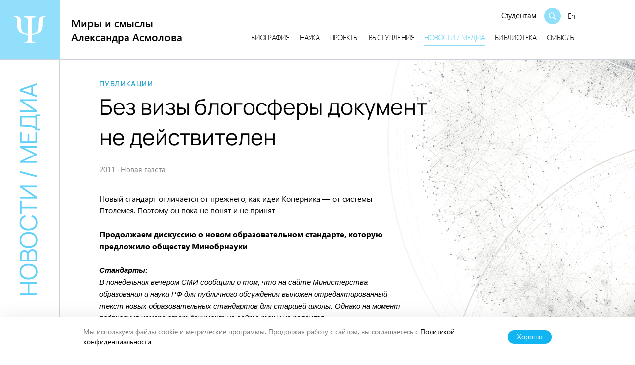

--- FILE ---
content_type: text/html; charset=UTF-8
request_url: https://asmolovpsy.ru/2022/09/30/aleksandr-asmolov-bez-vizy-blogosfery-dokument-ne-dejstvitelen/
body_size: 17308
content:
<!DOCTYPE html>
<html class="no-js" lang="ru-RU">
<head>
	<meta charset="UTF-8">
	<meta name="viewport" content="width=device-width, initial-scale=1">
    <meta name="HandheldFriendly" content="True">
	<link rel="profile" href="http://gmpg.org/xfn/11">
	<meta http-equiv="X-UA-Compatible" content="IE=edge" />

	<meta name='robots' content='index, follow, max-image-preview:large, max-snippet:-1, max-video-preview:-1' />
<link rel="apple-touch-icon" sizes="180x180" href="https://asmolovpsy.ru/wp-content/themes/professor/assets/img/favicon/apple-touch-icon.png"><link rel="icon" type="image/png" sizes="32x32" href="https://asmolovpsy.ru/wp-content/themes/professor/assets/img/favicon/favicon-32x32.png"><link rel="icon" type="image/png" sizes="32x32" href="https://asmolovpsy.ru/wp-content/themes/professor/assets/img/favicon/favicon-16x16.png"><link rel="manifest" href="https://asmolovpsy.ru/wp-content/themes/professor/site.webmanifest">
	<!-- This site is optimized with the Yoast SEO plugin v23.5 - https://yoast.com/wordpress/plugins/seo/ -->
	<title>Без визы блогосферы документ не действителен - Миры и смыслы Александра Асмолова</title>
	<link rel="canonical" href="http://asmolovpsy.ru/2022/09/30/aleksandr-asmolov-bez-vizy-blogosfery-dokument-ne-dejstvitelen/" />
	<meta property="og:locale" content="ru_RU" />
	<meta property="og:type" content="article" />
	<meta property="og:title" content="Без визы блогосферы документ не действителен - Миры и смыслы Александра Асмолова" />
	<meta property="og:description" content="Новый стандарт отличается от прежнего, как идеи Коперника — от системы Птолемея. Поэтому он пока не понят и не принят" />
	<meta property="og:url" content="http://asmolovpsy.ru/2022/09/30/aleksandr-asmolov-bez-vizy-blogosfery-dokument-ne-dejstvitelen/" />
	<meta property="og:site_name" content="Миры и смыслы Александра Асмолова" />
	<meta property="article:published_time" content="2022-09-30T12:52:29+00:00" />
	<meta property="article:modified_time" content="2022-12-12T13:13:50+00:00" />
	<meta property="og:image" content="https://asmolovpsy.ru/wp-content/uploads/2023/01/sharing.jpg" />
	<meta property="og:image:width" content="1200" />
	<meta property="og:image:height" content="760" />
	<meta property="og:image:type" content="image/jpeg" />
	<meta name="author" content="Евгений С." />
	<meta name="twitter:card" content="summary_large_image" />
	<script type="application/ld+json" class="yoast-schema-graph">{"@context":"https://schema.org","@graph":[{"@type":"Article","@id":"http://asmolovpsy.ru/2022/09/30/aleksandr-asmolov-bez-vizy-blogosfery-dokument-ne-dejstvitelen/#article","isPartOf":{"@id":"http://asmolovpsy.ru/2022/09/30/aleksandr-asmolov-bez-vizy-blogosfery-dokument-ne-dejstvitelen/"},"author":{"name":"Евгений С.","@id":"https://asmolovpsy.ru/#/schema/person/31e6a3ff61684465a6cf4a4a0a9e2dee"},"headline":"Без визы блогосферы документ не&nbsp;действителен","datePublished":"2022-09-30T12:52:29+00:00","dateModified":"2022-12-12T13:13:50+00:00","mainEntityOfPage":{"@id":"http://asmolovpsy.ru/2022/09/30/aleksandr-asmolov-bez-vizy-blogosfery-dokument-ne-dejstvitelen/"},"wordCount":1514,"publisher":{"@id":"https://asmolovpsy.ru/#organization"},"articleSection":["Публикации"],"inLanguage":"ru-RU"},{"@type":"WebPage","@id":"http://asmolovpsy.ru/2022/09/30/aleksandr-asmolov-bez-vizy-blogosfery-dokument-ne-dejstvitelen/","url":"http://asmolovpsy.ru/2022/09/30/aleksandr-asmolov-bez-vizy-blogosfery-dokument-ne-dejstvitelen/","name":"Без визы блогосферы документ не действителен - Миры и смыслы Александра Асмолова","isPartOf":{"@id":"https://asmolovpsy.ru/#website"},"datePublished":"2022-09-30T12:52:29+00:00","dateModified":"2022-12-12T13:13:50+00:00","breadcrumb":{"@id":"http://asmolovpsy.ru/2022/09/30/aleksandr-asmolov-bez-vizy-blogosfery-dokument-ne-dejstvitelen/#breadcrumb"},"inLanguage":"ru-RU","potentialAction":[{"@type":"ReadAction","target":["http://asmolovpsy.ru/2022/09/30/aleksandr-asmolov-bez-vizy-blogosfery-dokument-ne-dejstvitelen/"]}]},{"@type":"BreadcrumbList","@id":"http://asmolovpsy.ru/2022/09/30/aleksandr-asmolov-bez-vizy-blogosfery-dokument-ne-dejstvitelen/#breadcrumb","itemListElement":[{"@type":"ListItem","position":1,"name":"Главная","item":"https://asmolovpsy.ru/"},{"@type":"ListItem","position":2,"name":"Без визы блогосферы документ не&nbsp;действителен"}]},{"@type":"WebSite","@id":"https://asmolovpsy.ru/#website","url":"https://asmolovpsy.ru/","name":"Миры и смыслы Александра Асмолова","description":"Официальный сайт профессора психологии Александра Асмолова - архив материалов, публикации, проекты, исследования, ключевые концепции","publisher":{"@id":"https://asmolovpsy.ru/#organization"},"potentialAction":[{"@type":"SearchAction","target":{"@type":"EntryPoint","urlTemplate":"https://asmolovpsy.ru/?s={search_term_string}"},"query-input":{"@type":"PropertyValueSpecification","valueRequired":true,"valueName":"search_term_string"}}],"inLanguage":"ru-RU"},{"@type":"Organization","@id":"https://asmolovpsy.ru/#organization","name":"Миры и смыслы Александра Асмолова","alternateName":"Александр Асмолов","url":"https://asmolovpsy.ru/","logo":{"@type":"ImageObject","inLanguage":"ru-RU","@id":"https://asmolovpsy.ru/#/schema/logo/image/","url":"https://asmolovpsy.ru/wp-content/uploads/2022/11/4-publiczist.jpg","contentUrl":"https://asmolovpsy.ru/wp-content/uploads/2022/11/4-publiczist.jpg","width":1600,"height":760,"caption":"Миры и смыслы Александра Асмолова"},"image":{"@id":"https://asmolovpsy.ru/#/schema/logo/image/"}},{"@type":"Person","@id":"https://asmolovpsy.ru/#/schema/person/31e6a3ff61684465a6cf4a4a0a9e2dee","name":"Евгений С."}]}</script>
	<!-- / Yoast SEO plugin. -->


<link rel='dns-prefetch' href='//asmolovpsy.ru' />
<link rel='stylesheet' id='formidable-css' href='https://asmolovpsy.ru/wp-admin/admin-ajax.php?action=frmpro_css' type='text/css' media='all' />
<link rel='stylesheet' id='wp-block-library-css' href='https://asmolovpsy.ru/wp-includes/css/dist/block-library/style.min.css' type='text/css' media='all' />
<style id='classic-theme-styles-inline-css' type='text/css'>
/*! This file is auto-generated */
.wp-block-button__link{color:#fff;background-color:#32373c;border-radius:9999px;box-shadow:none;text-decoration:none;padding:calc(.667em + 2px) calc(1.333em + 2px);font-size:1.125em}.wp-block-file__button{background:#32373c;color:#fff;text-decoration:none}
</style>
<style id='global-styles-inline-css' type='text/css'>
:root{--wp--preset--aspect-ratio--square: 1;--wp--preset--aspect-ratio--4-3: 4/3;--wp--preset--aspect-ratio--3-4: 3/4;--wp--preset--aspect-ratio--3-2: 3/2;--wp--preset--aspect-ratio--2-3: 2/3;--wp--preset--aspect-ratio--16-9: 16/9;--wp--preset--aspect-ratio--9-16: 9/16;--wp--preset--color--black: #010101;--wp--preset--color--cyan-bluish-gray: #abb8c3;--wp--preset--color--white: #FFFFFF;--wp--preset--color--pale-pink: #f78da7;--wp--preset--color--vivid-red: #cf2e2e;--wp--preset--color--luminous-vivid-orange: #ff6900;--wp--preset--color--luminous-vivid-amber: #fcb900;--wp--preset--color--light-green-cyan: #7bdcb5;--wp--preset--color--vivid-green-cyan: #00d084;--wp--preset--color--pale-cyan-blue: #8ed1fc;--wp--preset--color--vivid-cyan-blue: #0693e3;--wp--preset--color--vivid-purple: #9b51e0;--wp--preset--color--blue: #9BDEF7;--wp--preset--color--sky: #62D0F9;--wp--preset--color--crayola: #24A1D0;--wp--preset--color--fogra: #0A1F29;--wp--preset--color--light-gray: #CCD2D9;--wp--preset--color--cultured: #F3F5F6;--wp--preset--color--aliceblue: #F3F7FB;--wp--preset--color--slate: #758699;--wp--preset--gradient--vivid-cyan-blue-to-vivid-purple: linear-gradient(135deg,rgba(6,147,227,1) 0%,rgb(155,81,224) 100%);--wp--preset--gradient--light-green-cyan-to-vivid-green-cyan: linear-gradient(135deg,rgb(122,220,180) 0%,rgb(0,208,130) 100%);--wp--preset--gradient--luminous-vivid-amber-to-luminous-vivid-orange: linear-gradient(135deg,rgba(252,185,0,1) 0%,rgba(255,105,0,1) 100%);--wp--preset--gradient--luminous-vivid-orange-to-vivid-red: linear-gradient(135deg,rgba(255,105,0,1) 0%,rgb(207,46,46) 100%);--wp--preset--gradient--very-light-gray-to-cyan-bluish-gray: linear-gradient(135deg,rgb(238,238,238) 0%,rgb(169,184,195) 100%);--wp--preset--gradient--cool-to-warm-spectrum: linear-gradient(135deg,rgb(74,234,220) 0%,rgb(151,120,209) 20%,rgb(207,42,186) 40%,rgb(238,44,130) 60%,rgb(251,105,98) 80%,rgb(254,248,76) 100%);--wp--preset--gradient--blush-light-purple: linear-gradient(135deg,rgb(255,206,236) 0%,rgb(152,150,240) 100%);--wp--preset--gradient--blush-bordeaux: linear-gradient(135deg,rgb(254,205,165) 0%,rgb(254,45,45) 50%,rgb(107,0,62) 100%);--wp--preset--gradient--luminous-dusk: linear-gradient(135deg,rgb(255,203,112) 0%,rgb(199,81,192) 50%,rgb(65,88,208) 100%);--wp--preset--gradient--pale-ocean: linear-gradient(135deg,rgb(255,245,203) 0%,rgb(182,227,212) 50%,rgb(51,167,181) 100%);--wp--preset--gradient--electric-grass: linear-gradient(135deg,rgb(202,248,128) 0%,rgb(113,206,126) 100%);--wp--preset--gradient--midnight: linear-gradient(135deg,rgb(2,3,129) 0%,rgb(40,116,252) 100%);--wp--preset--font-size--small: 16px;--wp--preset--font-size--medium: 24px;--wp--preset--font-size--large: 36px;--wp--preset--font-size--x-large: 42px;--wp--preset--font-size--normal: 19px;--wp--preset--spacing--20: 0.44rem;--wp--preset--spacing--30: 0.67rem;--wp--preset--spacing--40: 1rem;--wp--preset--spacing--50: 1.5rem;--wp--preset--spacing--60: 2.25rem;--wp--preset--spacing--70: 3.38rem;--wp--preset--spacing--80: 5.06rem;--wp--preset--shadow--natural: 6px 6px 9px rgba(0, 0, 0, 0.2);--wp--preset--shadow--deep: 12px 12px 50px rgba(0, 0, 0, 0.4);--wp--preset--shadow--sharp: 6px 6px 0px rgba(0, 0, 0, 0.2);--wp--preset--shadow--outlined: 6px 6px 0px -3px rgba(255, 255, 255, 1), 6px 6px rgba(0, 0, 0, 1);--wp--preset--shadow--crisp: 6px 6px 0px rgba(0, 0, 0, 1);}:where(.is-layout-flex){gap: 0.5em;}:where(.is-layout-grid){gap: 0.5em;}body .is-layout-flex{display: flex;}.is-layout-flex{flex-wrap: wrap;align-items: center;}.is-layout-flex > :is(*, div){margin: 0;}body .is-layout-grid{display: grid;}.is-layout-grid > :is(*, div){margin: 0;}:where(.wp-block-columns.is-layout-flex){gap: 2em;}:where(.wp-block-columns.is-layout-grid){gap: 2em;}:where(.wp-block-post-template.is-layout-flex){gap: 1.25em;}:where(.wp-block-post-template.is-layout-grid){gap: 1.25em;}.has-black-color{color: var(--wp--preset--color--black) !important;}.has-cyan-bluish-gray-color{color: var(--wp--preset--color--cyan-bluish-gray) !important;}.has-white-color{color: var(--wp--preset--color--white) !important;}.has-pale-pink-color{color: var(--wp--preset--color--pale-pink) !important;}.has-vivid-red-color{color: var(--wp--preset--color--vivid-red) !important;}.has-luminous-vivid-orange-color{color: var(--wp--preset--color--luminous-vivid-orange) !important;}.has-luminous-vivid-amber-color{color: var(--wp--preset--color--luminous-vivid-amber) !important;}.has-light-green-cyan-color{color: var(--wp--preset--color--light-green-cyan) !important;}.has-vivid-green-cyan-color{color: var(--wp--preset--color--vivid-green-cyan) !important;}.has-pale-cyan-blue-color{color: var(--wp--preset--color--pale-cyan-blue) !important;}.has-vivid-cyan-blue-color{color: var(--wp--preset--color--vivid-cyan-blue) !important;}.has-vivid-purple-color{color: var(--wp--preset--color--vivid-purple) !important;}.has-black-background-color{background-color: var(--wp--preset--color--black) !important;}.has-cyan-bluish-gray-background-color{background-color: var(--wp--preset--color--cyan-bluish-gray) !important;}.has-white-background-color{background-color: var(--wp--preset--color--white) !important;}.has-pale-pink-background-color{background-color: var(--wp--preset--color--pale-pink) !important;}.has-vivid-red-background-color{background-color: var(--wp--preset--color--vivid-red) !important;}.has-luminous-vivid-orange-background-color{background-color: var(--wp--preset--color--luminous-vivid-orange) !important;}.has-luminous-vivid-amber-background-color{background-color: var(--wp--preset--color--luminous-vivid-amber) !important;}.has-light-green-cyan-background-color{background-color: var(--wp--preset--color--light-green-cyan) !important;}.has-vivid-green-cyan-background-color{background-color: var(--wp--preset--color--vivid-green-cyan) !important;}.has-pale-cyan-blue-background-color{background-color: var(--wp--preset--color--pale-cyan-blue) !important;}.has-vivid-cyan-blue-background-color{background-color: var(--wp--preset--color--vivid-cyan-blue) !important;}.has-vivid-purple-background-color{background-color: var(--wp--preset--color--vivid-purple) !important;}.has-black-border-color{border-color: var(--wp--preset--color--black) !important;}.has-cyan-bluish-gray-border-color{border-color: var(--wp--preset--color--cyan-bluish-gray) !important;}.has-white-border-color{border-color: var(--wp--preset--color--white) !important;}.has-pale-pink-border-color{border-color: var(--wp--preset--color--pale-pink) !important;}.has-vivid-red-border-color{border-color: var(--wp--preset--color--vivid-red) !important;}.has-luminous-vivid-orange-border-color{border-color: var(--wp--preset--color--luminous-vivid-orange) !important;}.has-luminous-vivid-amber-border-color{border-color: var(--wp--preset--color--luminous-vivid-amber) !important;}.has-light-green-cyan-border-color{border-color: var(--wp--preset--color--light-green-cyan) !important;}.has-vivid-green-cyan-border-color{border-color: var(--wp--preset--color--vivid-green-cyan) !important;}.has-pale-cyan-blue-border-color{border-color: var(--wp--preset--color--pale-cyan-blue) !important;}.has-vivid-cyan-blue-border-color{border-color: var(--wp--preset--color--vivid-cyan-blue) !important;}.has-vivid-purple-border-color{border-color: var(--wp--preset--color--vivid-purple) !important;}.has-vivid-cyan-blue-to-vivid-purple-gradient-background{background: var(--wp--preset--gradient--vivid-cyan-blue-to-vivid-purple) !important;}.has-light-green-cyan-to-vivid-green-cyan-gradient-background{background: var(--wp--preset--gradient--light-green-cyan-to-vivid-green-cyan) !important;}.has-luminous-vivid-amber-to-luminous-vivid-orange-gradient-background{background: var(--wp--preset--gradient--luminous-vivid-amber-to-luminous-vivid-orange) !important;}.has-luminous-vivid-orange-to-vivid-red-gradient-background{background: var(--wp--preset--gradient--luminous-vivid-orange-to-vivid-red) !important;}.has-very-light-gray-to-cyan-bluish-gray-gradient-background{background: var(--wp--preset--gradient--very-light-gray-to-cyan-bluish-gray) !important;}.has-cool-to-warm-spectrum-gradient-background{background: var(--wp--preset--gradient--cool-to-warm-spectrum) !important;}.has-blush-light-purple-gradient-background{background: var(--wp--preset--gradient--blush-light-purple) !important;}.has-blush-bordeaux-gradient-background{background: var(--wp--preset--gradient--blush-bordeaux) !important;}.has-luminous-dusk-gradient-background{background: var(--wp--preset--gradient--luminous-dusk) !important;}.has-pale-ocean-gradient-background{background: var(--wp--preset--gradient--pale-ocean) !important;}.has-electric-grass-gradient-background{background: var(--wp--preset--gradient--electric-grass) !important;}.has-midnight-gradient-background{background: var(--wp--preset--gradient--midnight) !important;}.has-small-font-size{font-size: var(--wp--preset--font-size--small) !important;}.has-medium-font-size{font-size: var(--wp--preset--font-size--medium) !important;}.has-large-font-size{font-size: var(--wp--preset--font-size--large) !important;}.has-x-large-font-size{font-size: var(--wp--preset--font-size--x-large) !important;}
:where(.wp-block-post-template.is-layout-flex){gap: 1.25em;}:where(.wp-block-post-template.is-layout-grid){gap: 1.25em;}
:where(.wp-block-columns.is-layout-flex){gap: 2em;}:where(.wp-block-columns.is-layout-grid){gap: 2em;}
:root :where(.wp-block-pullquote){font-size: 1.5em;line-height: 1.6;}
</style>
<link rel='stylesheet' id='advanced-popups-css' href='https://asmolovpsy.ru/wp-content/plugins/advanced-popups/public/css/advanced-popups-public.css' type='text/css' media='all' />
<link rel='stylesheet' id='messg-design-css' href='https://asmolovpsy.ru/wp-content/themes/professor/assets/rev/bundle-179c40ca7c.css' type='text/css' media='all' />
<script type="text/javascript" src="https://asmolovpsy.ru/wp-includes/js/jquery/jquery.min.js" id="jquery-core-js"></script>
<script type="text/javascript" src="https://asmolovpsy.ru/wp-content/plugins/advanced-popups/public/js/advanced-popups-public.js" id="advanced-popups-js"></script>
<link rel="alternate" title="oEmbed (JSON)" type="application/json+oembed" href="https://asmolovpsy.ru/wp-json/oembed/1.0/embed?url=https%3A%2F%2Fasmolovpsy.ru%2F2022%2F09%2F30%2Faleksandr-asmolov-bez-vizy-blogosfery-dokument-ne-dejstvitelen%2F" />
<link rel="alternate" title="oEmbed (XML)" type="text/xml+oembed" href="https://asmolovpsy.ru/wp-json/oembed/1.0/embed?url=https%3A%2F%2Fasmolovpsy.ru%2F2022%2F09%2F30%2Faleksandr-asmolov-bez-vizy-blogosfery-dokument-ne-dejstvitelen%2F&#038;format=xml" />
		<link rel="preload" href="https://asmolovpsy.ru/wp-content/plugins/advanced-popups/fonts/advanced-popups-icons.woff" as="font" type="font/woff" crossorigin>
		<script>document.documentElement.className += " js";</script>
<script>document.documentElement.className = document.documentElement.className.replace("no-js","js");</script>
			<style type="text/css" id="wp-custom-css">
			.konstructor .wpmenu li.all {
	display: none;
}

.all-link.mt-0 {
	margin: 0;
}		</style>
		</head>

<body
	x-data="{locked:false}"
	x-init="$watch('$store.searchMode.open', value => locked = value )"
    @body-lock.window="locked=true"
    @body-unlock.window="locked=false"
    :class="{'is-locked': locked}"
	id="top" class="post-template-default single single-post postid-2091 single-format-standard wp-embed-responsive">
<a class="skip-link screen-reader-text" href="#content">Перейти к содержанию</a>
<div class="the-site">
<header class="site-header">
	<div class="site-header__branding">
		<a 
			href="https://asmolovpsy.ru/" 
			rel="home" 
			class="branding-blue">
			<svg class='svg-icon icon-psi'><use xlink:href='https://asmolovpsy.ru/wp-content/themes/professor/assets/rev/svg-85092bfdea.svg#icon-psi' /></svg>		</a>
	</div>

	<div 
		x-data={mobile_open:false}
		class="site-header__row mobile-nav">

		<div class="site-header__title sitename">
			<a href="https://asmolovpsy.ru/" rel="home"  class="sitename__link">
                                    <div class="sitename__l1">Миры и смыслы</div>
                    <div class="sitename__l2">Александра Асмолова</div>
                			</a>
		</div>

		<div
			:class="mobile_open ? 'mobile-open' : ''"
			class="site-header__panel mobile-nav__panel">

			<div class="site-header__search">
                                    
                    <div class="header-search-menu">
	                    <ul id="menu-glavnoe-ryadom-s-poiskom" class="search-menu"><li id="menu-item-9280" class="menu-item menu-item-type-post_type menu-item-object-page menu-item-9280"><a href="https://asmolovpsy.ru/students/">Студентам</a></li>
</ul>                    </div>
                    <div class="header-search">
                        <div class="header-search__trigger">
                            <a
                                    @click.prevent="$store.searchMode.toggle()"
                                    href="#"
                                    class="header-search__trigger-link">
                                <span><svg class='svg-icon icon-search'><use xlink:href='https://asmolovpsy.ru/wp-content/themes/professor/assets/rev/svg-85092bfdea.svg#icon-search' /></svg></span>
                            </a>
                        </div>

                        <div class="header-search__form">
                            <form method="get" class="searchform" action="https://asmolovpsy.ru/" role="search">		
	<input type="text" class="searchform__input" name="s" value="" id="s" placeholder="Поиск">
	<button><svg class='svg-icon icon-search'><use xlink:href='https://asmolovpsy.ru/wp-content/themes/professor/assets/rev/svg-85092bfdea.svg#icon-search' /></svg></button>
</form>
                        </div>
                    </div>
                
                                    <div class="header-search__lang-switch">
                                                    <a href="https://asmolovpsy.ru/asmolov-en/">En</a>
                                            </div>
                			</div>

                            <div class="site-header__nav">
                    <ul id="menu-glavnoe" class="main-menu"><li id="menu-item-289" class="menu-item menu-item-type-post_type menu-item-object-page menu-item-289"><a href="https://asmolovpsy.ru/biography/">Биография</a></li>
<li id="menu-item-291" class="menu-item menu-item-type-post_type menu-item-object-page menu-item-291"><a href="https://asmolovpsy.ru/science/">Наука</a></li>
<li id="menu-item-294" class="menu-item menu-item-type-post_type menu-item-object-page menu-item-294"><a href="https://asmolovpsy.ru/projects/">Проекты</a></li>
<li id="menu-item-290" class="menu-item menu-item-type-post_type menu-item-object-page menu-item-290"><a href="https://asmolovpsy.ru/talks/">Выступления</a></li>
<li id="menu-item-292" class="current-menu-item menu-item menu-item-type-post_type menu-item-object-page menu-item-292"><a href="https://asmolovpsy.ru/media/">Новости / медиа</a></li>
<li id="menu-item-288" class="menu-item menu-item-type-post_type menu-item-object-page menu-item-288"><a href="https://asmolovpsy.ru/library/">Библиотека</a></li>
<li id="menu-item-295" class="menu-item menu-item-type-post_type menu-item-object-page menu-item-295"><a href="https://asmolovpsy.ru/meanings/">Смыслы</a></li>
</ul>                </div>
            		</div>
                    <div class="site-header__mobile-trigger mobile-nav__trigger">
                <a
                    @click.prevent="mobile_open=!mobile_open"
                    href="#" class="mobile-nav__trigger-link">
                    <span x-show="!mobile_open"><svg class='svg-icon icon-menu'><use xlink:href='https://asmolovpsy.ru/wp-content/themes/professor/assets/rev/svg-85092bfdea.svg#icon-menu' /></svg></span>
                    <span x-show="mobile_open"><svg class='svg-icon icon-close'><use xlink:href='https://asmolovpsy.ru/wp-content/themes/professor/assets/rev/svg-85092bfdea.svg#icon-close' /></svg></span>
                </a>
            </div>
        	</div>
</header>

<!-- content -->
<a name="content"></a>

<div class="site-content">
<div class="site-content__side">
    <div class="section-crumb">
        <a href='https://asmolovpsy.ru/media/'>Новости / медиа</a>    </div>
</div>

<div class="site-content__base"><div class="container site-content__base-container">

    <article class="article article--post">

        <div class="article__header article-header">
            <div class="article-header__crumb"><a href='https://asmolovpsy.ru/media-category/publications/'>Публикации</a></div>

            <div class="article-header__title">
                <h1 class="article-title">Без визы блогосферы документ не действителен</h1>
            </div>

            <div class="article-header__meta">
                <span class='date'>2011</span><span class='sep'>&middot;</span><span class='source'>Новая газета</span>            </div>
        </div>

        <div class="article__columns article-columns">
            
            <div class="article-columns__main">
                <div class="the-content">
<p>Новый стандарт отличается от прежнего, как идеи Коперника — от системы Птолемея. Поэтому он пока не понят и не принят</p>



<p><strong>Продолжаем дискуссию о новом образовательном стандарте, которую предложило обществу Минобрнауки</strong></p>



<p><em><strong>Стандарты:&nbsp;</strong><br>В понедельник вечером СМИ сообщили о том, что на сайте Министерства образования и науки РФ для публичного обсуждения выложен отредактированный текст новых образовательных стандартов для старшей школы. Однако на момент подписания номера этот документ на сайте так и не появился.<br>Поэтому формулируем интересующие нас вопросы, ответы на которые, возможно, уже есть в проекте документа или будут даны в ходе его широкого обсуждения.</em></p>



<p><em><strong>Вопросы от редакции</strong><br>1. Если мы говорим о необходимости формирования компетентности учеников, тогда при чем здесь все-таки выделение ОБЖ и «Россия в мире» как главных предметов?<br>2. Если логика новых стандартов строится на теме развития личностного роста ученика, то как этому может способствовать профильный выбор предметов? То есть не будут ли детям предлагать выбирать не предмет, а пакет предметов, в котором уже невозможно поменять что-либо?<br>3. По какому принципу предполагается делить школьные предметы на платные и бесплатные?<br>4. Прописаны ли в проекте документа государственные финансовые гарантии стандарта?</em></p>



<p><br><strong>Новая редакция проекта по образовательному стандарту старшей школы — это все еще рабочий вариант, не конечный. Проект не будет утвержден, пока люди, подписавшие открытое письмо против стандарта, не проголосуют за него.</strong></p>



<p>– Мне все звонят и спрашивают: неужели это правда, что ты придумывал этот стандарт? Ты же либерал! Близкие крайне остро реагируют: ты, говорят, оказался вместе с «державниками»… — улыбаясь, говорит директор Федерального института развития образования, академик Российской академии образования, заведующий кафедрой психологии личности факультета психологии МГУ Александр АСМОЛОВ.</p>



<p><strong>— Александр Григорьевич, вы же либерал! То есть я тоже не буду оригинальна… Неужели это правда, что вы — один из разработчиков этого напугавшего всех проекта?</strong></p>



<p>— Я, безусловно, — либерал, и я выступаю как методолог этой программы стандарта, как один из идеологов школы универсального вариативного образования, которая вырастает на идеях великого психолога Льва Выготского.</p>



<p><strong>— Но Выготский, наверное, тоже пришел бы в ужас, если бы ему при жизни кто-то сказал, что в школе теперь будет всего четыре обязательных предмета, и в их числе нет ни литературы, ни истории, ни математики, — нет ничего, развивающего разум и душу. А есть все для мускулов и нечто похожее на зомбирование — какой-то черный ящик, именуемый предметом «Россия в мире».</strong></p>



<p>— Да, если бы это было именно так, я и сам пришел бы в ужас, и сам бы подписал это открытое письмо против такого стандарта. Но дело в том, что каждый складывает для себя собственную схему стандарта, срабатывают разные внутренние установки и, соответственно, появляются разные интерпретации. В психологии это называется «пятнами Роршаха», когда кто-то видит в облаке слона, кто-то любимую девушку, а кто-то — просто облако. Нет общего предмета для разговора, так как предмет не определен, а страсти по нему есть. Я — также пристрастен. И я с огромной степенью пристрастности хочу заявить: в общемировой культуре была когда-то система Птолемея, а потом на смену ей пришла система Коперника, которая, как известно, первоначально воспринималась как ересь. Но когда она заняла свое место, идея о том, что Солнце вращается вокруг Земли, опрокинулась. И мы с вами также знаем, что в свое время на смену классической физике Ньютона пришла неклассическая физика Эйнштейна — она не отрицала прежнюю, но встала на ее место. Что происходит сейчас: на смену системы Яна Амоса Каменского, в которой школа выступала и выступает как фабрика производства ученика — усредненной личности, приходит школа индивидуальности, в центре которой — развитие личности человека в процессе потока целенаправленных деятельностей.</p>



<p><strong>— Честно говоря, не ожидала такой высокой планки сравнений на фоне того, что мы увидели в предложенном проекте стандарта.</strong></p>



<p>— Планка очень высока, потому что у нового стандарта корни детоцентристского видения образования. Они в идее культурно-исторической психологии Льва Семеновича Выготского. За ней стоят разработки классиков психологии — Леонтьева, Эльконина, Лурии. Эта система дает уйти школе от школоцентризма… Когда-то Лурия говорил, что величие ученого определяется тем, насколько он своим открытием задержал развитие своей науки. Технология урочной системы Каменского казалась нам чем-то вечным, и так было более нескольких веков, заметьте. Конечно, это — величие. Но сегодня мы просто обречены на изменения, потому что мир вокруг нас стремительно меняется. Нельзя давать школьнику кусочки общих знаний по огромному количеству предметов. Образование должно быть избыточно, но именно в той области знаний, к которой ученик предрасположен, к которой у него есть способности, которую он сам охотно выбирает. Только так закладываются основы системного мышления и мировоззрения.</p>



<p>Ученые прогнозируют, что сегодняшним школьникам придется работать по специальностям, которых пока просто нет, о которых мы даже не подозреваем. И без основ системного мышления выпускники наши окажутся в социальном болоте, не смогут быть успешными в жизни. Почему у нас при слове «стандарт» все начинают искать базовый учебный план, названия предметов, количество часов? Потому, что стандарт понимался как минимум знаний по тому или иному предмету. А по-новому стандарту — это частность, не к этому он сводится, здесь совершенно иные вещи выходят на первый план. Ситуация нормы, когда вы выбираете и ищете свою логику жизни, — не ребенок подгоняется под одну и ту же программу, а программа подстраивается под него. Он выбирает. Иными словами, стандарт совершенно изменился: это не список навязанных предметов, а договор между обществом, государством и семьей о требованиях к результатам образования. В центр встали программа развития школы, принцип вариативности, развитие разных возможностей ребенка.</p>



<p><strong>— Но все-таки без навязанных предметов не обошлось, нам сказано было про четыре обязательных, и только после шума, вызванного открытым письмом учителя, выяснилось, что есть еще 9 или 10 обязательных предметов. Но они по выбору, а значит, подросток может просто пройти мимо литературы или математики…</strong></p>



<p>— Все было недостаточно адекватно изложено. Я так и не понял, для чего нужно было говорить о четырех обязательных предметах, если изначально было решено, что обязательных предметов больше. Будет 9—10 обязательных предметов, и лишь общие для всех — четыре. Они общие на всех уровнях, а в остальных ученик выбирает, какой он пройдет курс по предмету: интегрированный базовый или профильный. Это увеличение возможностей выбора, если подросток в 10-м классе увлечен литературой, а технические науки ему неинтересны, он выберет математику на интегральном уровне, а литературу на профильном — это его выбор. Но на интегральном уровне он обязательно должен пройти и математику, и литературу, он мимо этих предметов не пройдет, это был бы полный нонсенс. Он не будет знать математику на уровне математической школы, но будет знать на уровне общеобразовательной школы.</p>



<p><strong>— Как вы относитесь к письму, которое, по сути, развернуло в сторону ситуацию с принятием стандарта и вызвало широкую общественную дискуссию?</strong></p>



<p>— Автору письма, Сергею Волкову, я глубоко признателен, но как бы я хотел, чтобы он понимал: не за литературу надо биться, с ней будет все в порядке… Биться надо с ведомствами, партиями и различными предметными лобби, которые не ставят своих виз без каких-то условий. В том, что создавали мы, не было слов про квасной патриотизм, это все вписывалось… Я сегодня ночью придумал такой термин — «виза блогосферы». Вот не прошли эти все вписки визы общества, а значит, сбывается моя мечта: рождается образовательный стандарт как конвенция между обществом, семьей и государством.</p>



<p>—&nbsp;<strong>А как вы согласились на эти вписки?</strong></p>



<p>— Открою некоторые тайны мадридского двора. Мы вместе с коллегами создавали стандарт в логике идей Выготского, а дальше его надо разрабатывать, пробивать через административные системы. Мастера политики, которые восприняли идеи деятельностного подхода, стали продвигать эти идеи в жизнь, но в поиске политической поддержки они невольно попали в разного рода объятия. И я вижу в тексте стандарта чужие характеристики, где, к примеру, появляются такие черты личности ученика, как установка на служение в армии, патриотизм. А у нас были слова про защиту Отечества и гражданскую идентичность… «Откуда?!» — спрашиваю. Ну это там-то порекомендовали… Иначе их визы не получить. И вносятся строчки, к примеру, про формирование способности противостоять фальсификации истории! Это требование к предмету «Россия в мире».</p>



<p><strong>— Надо как-то научиться противостоять фальсификации вашего стандарта.</strong></p>



<p>— Почему я и благодарен Волкову? Теперь, под пристальным вниманием общества, в новой редакции стандарта уже многие вещи встали на свои места. И это еще вариант далеко не окончательный…</p>



<p><strong>— Что еще важно из того, что не было вписано, а было задумано вами изначально?</strong></p>



<p>— Должен сказать, что по новому стандарту есть три вида оценки — это прежде всего личностный результат. Не по одному предмету, а через все образование — портрет ценностных установок учащегося. Там много было критериев: критическое мышление, установка на социальную успешность, толерантность. Второй результат — умение связывать разные предметы, усвоение универсальных действий, которые позволяют синтезировать, проектировать, предвосхищать… Так мышление формируется — это стандарт школы мышления. Ученик должен видеть связь между химией, математикой и так далее. И только третий результат — предметный.</p>



<p><strong>— А каждому ученику нужно выбирать что-то профильное?</strong></p>



<p>— Нет, почему все должны непременно в вуз идти? Если школьник посчитал, что интегрированного уровня ему достаточно, это его право.</p>



<p><strong>— То есть подросток может и вовсе облегчить себе жизнь…</strong></p>



<p>— Не должно быть изнасилования предметом. Цель этого стандарта — картина мира, позволяющая принимать решения, найти, собрать себя. И должен быть облегчен путь дальнейшего индивидуального развития.</p>



<p><strong>— А если ученик пойдет не за предметом, а за учителем, который нравится?</strong></p>



<p>— Если ученик выбирает учителя — не важно, будет это физика или история, — он выбирает личность. Гениальный учитель научит его критически мыслить, творить. Одаренный ученик начинается с одаренного учителя, а не с урокодателя, пусть и добросовестного. Должна быть школа учителей, с которыми хочется общаться.</p>



<p>Я счастлив, что идет дискуссия, что в государственном стандарте образования впервые фигурирует системно деятельный подход Выготского. Он говорил: мы создадим психологию свободного человека. Без этой психологии не будет ни культуры, ни ценности жизни…</p>



<p><em>Примечание: открывается при помощи сервиса &#171;VPN&#187;</em></p>
</div>

                                                    <footer class="article__footer article-footer">
                                                                        <div class="article-footer__line">
                            <span class="label">Источник:</span> 
                            <span class="value"><a href='http://www.novayagazeta.ru/society/7099.html' target='_blank' rel='noopener'>Новая газета</a></span>
                        </div>
                                                
                        
                        
                                                <div class="article-footer__line">
                            <span class="label">Добавлено на сайт:</span> 
                            <span class="value">30.09.2022</span>
                        </div>
                                            </footer>
                            </div>

            <div class="article-columns__aside">
                            </div>
        </div>

    </article>

        <div class="related-block">
        <div class="related-block__title">
            Читайте также        </div>

        <div class="related-block__list">
                            <div class="related-block__item">
                    		<article class="post-archive">
			<a href="https://asmolovpsy.ru/2025/11/26/slovo-ob-ushedshem-druge-vladimire-sobkine/" class='card-link post-archive__link'>
				        <div class="post-archive__title">
            ​Слово об ушедшем друге Владимире Собкине        </div>
    				        <div class="post-archive__description">
            Никогда не&nbsp;знаешь, что произойдет, когда раздается тот или иной звонок. Вчерашний звонок стал для…        </div>
    						<div class="post-archive__meta">
			<div class='metalist'><span class='date order-1'>2025</span><span class='sep'>&middot;</span><span class='meta order-2'>Вести образования</span></div>	    </div>
				</a>
		</article>
	                </div>
                            <div class="related-block__item">
                    		<article class="post-archive">
			<a href="https://asmolovpsy.ru/2025/10/14/betwixt-and-between-subkultura-kak-mehanizm-generaczii-neobshhih-putej-razvitiya/" class='card-link post-archive__link'>
				        <div class="post-archive__title">
            Betwixt and between: субкультура как механизм генерации необщих путей развития        </div>
    				        <div class="post-archive__description">
            Иногда, блуждая по&nbsp;тропам человеческой мысли, наталкиваешься на&nbsp;те слова, которые фиксируют реальность и&nbsp;показывают…        </div>
    						<div class="post-archive__meta">
			<div class='metalist'><span class='date order-1'>2025</span><span class='sep'>&middot;</span><span class='meta order-2'>Психологическая газета</span></div>	    </div>
				</a>
		</article>
	                </div>
                            <div class="related-block__item">
                    		<article class="post-archive">
			<a href="https://asmolovpsy.ru/2025/09/09/metafora-na-trone/" class='card-link post-archive__link'>
				        <div class="post-archive__title">
            Метафора на троне        </div>
    				        <div class="post-archive__description">
            Психолог Александр Асмолов сразу все понял. Ему не&nbsp;надо объяснять, кто такие хакеры и на&nbsp;что…        </div>
    						<div class="post-archive__meta">
			<div class='metalist'><span class='date order-1'>2025</span><span class='sep'>&middot;</span><span class='meta order-2'>Русский пионер</span></div>	    </div>
				</a>
		</article>
	                </div>
                            <div class="related-block__item">
                    		<article class="post-archive">
			<a href="https://asmolovpsy.ru/2025/09/02/vyrazhaem-blagodarnost-aleksandru-asmolovu-za-uchastie-v-strategicheskoj-sessii-konczepcziya-sozdaniya-czarskoselskogo-liczeya-prezidentskoj-akademii/" class='card-link post-archive__link'>
				        <div class="post-archive__title">
            Выражаем благодарность Александру Асмолову за участие в стратегической сессии «Концепция создания  Царскосельского лицея Президентской академии»        </div>
    				        <div class="post-archive__description">
            Асмолову А.Г.Скачать        </div>
    						<div class="post-archive__meta">
			<div class='metalist'><span class='date order-1'>02.09.2025</span></div>	    </div>
				</a>
		</article>
	                </div>
                    </div>
    </div>
    
</div></div>

</div>
<footer class="site-footer">

    <div class="site-footer__branding">
        <a 
            href="https://asmolovpsy.ru/" 
            rel="home" 
            class="branding-white">
            <svg class='svg-icon icon-psi'><use xlink:href='https://asmolovpsy.ru/wp-content/themes/professor/assets/rev/svg-85092bfdea.svg#icon-psi' /></svg>        </a>
    </div>

    <div class="site-footer__row">

        <div class="site-footer__owner">
            <div class="site-footer__title">
                Миры и смыслы Александра Асмолова            </div>
            <div class="site-footer__copy">
                &copy; 2011 - 2026. <span>Александр Асмолов</span>. Все права защищены. <a href="https://asmolovpsy.ru/about/">О&nbsp;проекте</a>
                            </div>
        </div>

        <div class="site-footer__socials">
	        <div class='social-buttons'><a href='https://www.facebook.com/asmolovpsy/' target='_blank' class='social-button social-button--facebook '><svg class='svg-icon icon-facebook'><use xlink:href='https://asmolovpsy.ru/wp-content/themes/professor/assets/rev/svg-85092bfdea.svg#icon-facebook' /></svg></a><a href='https://www.instagram.com/prof.alexanderasmolov/' target='_blank' class='social-button social-button--instagram '><svg class='svg-icon icon-instagram'><use xlink:href='https://asmolovpsy.ru/wp-content/themes/professor/assets/rev/svg-85092bfdea.svg#icon-instagram' /></svg></a><a href='https://t.me/prof_alexanderasmolov' target='_blank' class='social-button social-button--telegram '><svg class='svg-icon icon-telegram'><use xlink:href='https://asmolovpsy.ru/wp-content/themes/professor/assets/rev/svg-85092bfdea.svg#icon-telegram' /></svg></a></div>        </div>

        <div class="site-footer__credits">
            <div class="madeby"><a href="https://foralien.com" target="_blank" rel="noopener">
    <svg class='svg-icon icon-al'><use xlink:href='https://asmolovpsy.ru/wp-content/themes/professor/assets/rev/svg-85092bfdea.svg#icon-al' /></svg></a>
</div>
        </div>
    </div>
</footer>
</div>


			<div class="adp-popup adp-popup-type-notification-bar adp-popup-location-bottom adp-preview-image-left adp-preview-image-no"
				data-limit-display="30000"
				data-limit-lifetime="3000"
				data-open-trigger="accept"
				data-open-delay-number="1"
				data-open-scroll-position="10"
				data-open-scroll-type="%"
				data-open-manual-selector=""
				data-close-trigger="none"
				data-close-delay-number="30"
				data-close-scroll-position="10"
				data-close-scroll-type="%"
				data-open-animation="popupOpenFade"
				data-exit-animation="popupExitFade"
				data-light-close="false"
				data-overlay="false"
				data-mobile-disable="false"
				data-body-scroll-disable="false"
				data-overlay-close="false"
				data-esc-close="false"
				data-f4-close="false"
				data-id="9535"
				style="width:100%;">

				<div class="adp-popup-wrap">

					<div class="adp-popup-container">

						<!-- Content -->
						
						<!-- Info -->
													<div class="adp-popup-outer" style="max-width:1024px;">
																	<div class="adp-popup-text">
										Мы используем файлы cookie и метрические программы. Продолжая работу с сайтом, вы соглашаетесь с <a href="/privacy-policy/" target="_blank">Политикой конфиденциальности</a>									</div>
								
																											<button class="adp-button adp-popup-button adp-popup-accept">
											Хорошо										</button>
									
																	
								<button type="button" class="adp-popup-close"></button>
							</div>
											</div>
				</div>
			</div>

			
			<script type="text/javascript" defer="defer" src="https://asmolovpsy.ru/wp-content/themes/professor/assets/rev/alpine-7aa2a5539e.js" id="alpine-js"></script>
<script type="text/javascript" defer="defer" src="https://asmolovpsy.ru/wp-content/themes/professor/assets/rev/htmx-d3c8f91660.js" id="htmx-js"></script>
<script type="text/javascript" src="https://asmolovpsy.ru/wp-content/themes/professor/assets/rev/embla-d1554af0ab.js" id="embla-js"></script>
<script type="text/javascript" src="https://asmolovpsy.ru/wp-content/themes/professor/assets/rev/components-alpine-1957fff6ce.js" id="messg-alpine-js"></script>
<script type="text/javascript" src="https://asmolovpsy.ru/wp-content/themes/professor/assets/rev/bundle-3e70afee7c.js" id="messg-front-js"></script>
<!-- Google tag (gtag.js) -->
<script async src="https://www.googletagmanager.com/gtag/js?id=UA-39280772-1"></script>
<script>
  window.dataLayer = window.dataLayer || [];
  function gtag(){dataLayer.push(arguments);}
  gtag('js', new Date());

  gtag('config', 'UA-39280772-1');
</script>

<script>
    document.addEventListener('alpine:init', () => {
        Alpine.store('searchMode', {
            open: false,
 
            toggle() {
                this.open = ! this.open
            }
        })
    })
</script>
<div
    x-data="{}"
    x-cloak
    x-transition
    x-show="$store.searchMode.open"
    :class="$store.searchMode.open ? 'is-open' : 'is-closed'"
    class="site-search">
    <div class="site-search__close">
        <svg class='svg-icon icon-close'><use xlink:href='https://asmolovpsy.ru/wp-content/themes/professor/assets/rev/svg-85092bfdea.svg#icon-close' /></svg>    </div>

    <div class="site-search__content">
        <div
            @click.outside="$store.searchMode.toggle()"
            class="site-search__form"><form method="get" class="searchform" action="https://asmolovpsy.ru/" role="search">		
	<input type="text" class="searchform__input" name="s" value="" id="s" placeholder="Поиск">
	<button><svg class='svg-icon icon-search'><use xlink:href='https://asmolovpsy.ru/wp-content/themes/professor/assets/rev/svg-85092bfdea.svg#icon-search' /></svg></button>
</form>
</div>
    </div>
</div>

</body>
</html>
